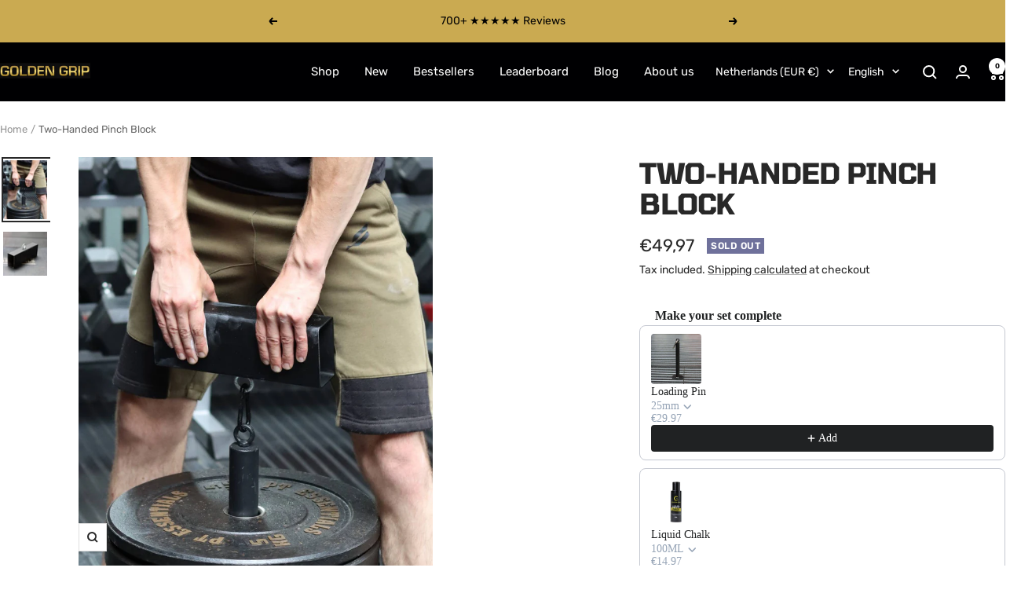

--- FILE ---
content_type: text/html; charset=UTF-8
request_url: https://www.stilyoapps.com/reconvert/reconvert_script_tags.php?shop=goldengrip.myshopify.com&store_client_id=ZjdmOWRkMWUxNDJhZDExOGEyNTJhMDIyZTNiNDRlYjEuZDhjY2MwYTExNGI3ODJlN2I1M2M1MTE1MWI1MTg3NzE%3D
body_size: 0
content:
{"result":"success","security_token":"$2y$10$K4OJREB26zNAVU4FKzJr6ew\/zLLXgkMImf9qCbq08xsVHWHC8sN\/m"}

--- FILE ---
content_type: text/javascript; charset=utf-8
request_url: https://www.goldengrip.com/products/golden-grip-liquid-chalk.js
body_size: 732
content:
{"id":6755236085898,"title":"Liquid Chalk","handle":"golden-grip-liquid-chalk","description":"\u003cp data-mce-fragment=\"1\"\u003eUpgrade your grip strength with this liquid chalk! It's the secret behind a ton of PRs! \u003cbr\u003e\u003cbr\u003eAfter much trial-and-error, we are very convinced of our formula to guarantee the best quality. Luckily you don't just have to take that from us: countless elite athletes think the same! \u003c\/p\u003e\n\u003cp data-mce-fragment=\"1\"\u003eIt's easy to use, quick drying and has a strong, long-lasting effect! Shake first, apply a little bit to your hand, rub it over your hands and smash some PR's!\u003cbr\u003e\u003c\/p\u003e\n\u003cul\u003e\u003c\/ul\u003e\n\u003cp data-mce-fragment=\"1\"\u003e\u003cstrong\u003eSpecifications:\u003c\/strong\u003e\u003c\/p\u003e\n\u003cul\u003e\n\u003cli data-mce-fragment=\"1\"\u003eAvailable in 50ml, 100ml, or 250ml\u003c\/li\u003e\n\u003cli data-mce-fragment=\"1\"\u003eEasy to use bottles\u003c\/li\u003e\n\u003c\/ul\u003e","published_at":"2022-01-29T23:40:28+01:00","created_at":"2022-01-29T23:40:37+01:00","vendor":"Golden Grip","type":"","tags":["spo-cs-disabled","spo-default","spo-disabled","spo-notify-me-disabled"],"price":1197,"price_min":1197,"price_max":1797,"available":true,"price_varies":true,"compare_at_price":1897,"compare_at_price_min":1897,"compare_at_price_max":1897,"compare_at_price_varies":false,"variants":[{"id":46512784736598,"title":"50ML","option1":"50ML","option2":null,"option3":null,"sku":"QLS-8720387532889","requires_shipping":true,"taxable":true,"featured_image":{"id":49095373095254,"product_id":6755236085898,"position":3,"created_at":"2023-04-20T10:23:39+02:00","updated_at":"2023-11-10T11:39:07+01:00","alt":null,"width":1080,"height":1080,"src":"https:\/\/cdn.shopify.com\/s\/files\/1\/0571\/6777\/3834\/products\/liquidchalk_1.jpg?v=1699612747","variant_ids":[46512784736598]},"available":false,"name":"Liquid Chalk - 50ML","public_title":"50ML","options":["50ML"],"price":1197,"weight":150,"compare_at_price":null,"inventory_management":"shopify","barcode":"8720387532889","featured_media":{"alt":null,"id":41697330889046,"position":3,"preview_image":{"aspect_ratio":1.0,"height":1080,"width":1080,"src":"https:\/\/cdn.shopify.com\/s\/files\/1\/0571\/6777\/3834\/products\/liquidchalk_1.jpg?v=1699612747"}},"requires_selling_plan":false,"selling_plan_allocations":[]},{"id":46512784769366,"title":"100ML","option1":"100ML","option2":null,"option3":null,"sku":"QLS-8720387532896","requires_shipping":true,"taxable":true,"featured_image":{"id":49095373357398,"product_id":6755236085898,"position":4,"created_at":"2023-04-20T10:23:41+02:00","updated_at":"2023-11-10T11:39:07+01:00","alt":null,"width":1080,"height":1080,"src":"https:\/\/cdn.shopify.com\/s\/files\/1\/0571\/6777\/3834\/products\/liquidchalk_2.jpg?v=1699612747","variant_ids":[46512784769366]},"available":true,"name":"Liquid Chalk - 100ML","public_title":"100ML","options":["100ML"],"price":1497,"weight":200,"compare_at_price":null,"inventory_management":"shopify","barcode":"8720387532896","featured_media":{"alt":null,"id":41697331249494,"position":4,"preview_image":{"aspect_ratio":1.0,"height":1080,"width":1080,"src":"https:\/\/cdn.shopify.com\/s\/files\/1\/0571\/6777\/3834\/products\/liquidchalk_2.jpg?v=1699612747"}},"requires_selling_plan":false,"selling_plan_allocations":[]},{"id":46512784802134,"title":"250ML","option1":"250ML","option2":null,"option3":null,"sku":"QLS-8720387532902","requires_shipping":true,"taxable":true,"featured_image":{"id":31476789575818,"product_id":6755236085898,"position":2,"created_at":"2022-12-16T16:23:18+01:00","updated_at":"2023-11-10T11:39:07+01:00","alt":null,"width":800,"height":800,"src":"https:\/\/cdn.shopify.com\/s\/files\/1\/0571\/6777\/3834\/products\/Golden-Grip-Liquid-Chalk-250ml-0.jpg?v=1699612747","variant_ids":[46512784802134]},"available":false,"name":"Liquid Chalk - 250ML","public_title":"250ML","options":["250ML"],"price":1797,"weight":0,"compare_at_price":1897,"inventory_management":"shopify","barcode":"8720387532902","featured_media":{"alt":null,"id":23784677867658,"position":2,"preview_image":{"aspect_ratio":1.0,"height":800,"width":800,"src":"https:\/\/cdn.shopify.com\/s\/files\/1\/0571\/6777\/3834\/products\/Golden-Grip-Liquid-Chalk-250ml-0.jpg?v=1699612747"}},"requires_selling_plan":false,"selling_plan_allocations":[]}],"images":["\/\/cdn.shopify.com\/s\/files\/1\/0571\/6777\/3834\/files\/liquidchalk_98ff6155-5e31-4216-92c9-d3f552e4677c.jpg?v=1699612747","\/\/cdn.shopify.com\/s\/files\/1\/0571\/6777\/3834\/products\/Golden-Grip-Liquid-Chalk-250ml-0.jpg?v=1699612747","\/\/cdn.shopify.com\/s\/files\/1\/0571\/6777\/3834\/products\/liquidchalk_1.jpg?v=1699612747","\/\/cdn.shopify.com\/s\/files\/1\/0571\/6777\/3834\/products\/liquidchalk_2.jpg?v=1699612747","\/\/cdn.shopify.com\/s\/files\/1\/0571\/6777\/3834\/files\/vloeibaarmagnesium250ml.jpg?v=1706971550","\/\/cdn.shopify.com\/s\/files\/1\/0571\/6777\/3834\/files\/2.png?v=1731646719"],"featured_image":"\/\/cdn.shopify.com\/s\/files\/1\/0571\/6777\/3834\/files\/liquidchalk_98ff6155-5e31-4216-92c9-d3f552e4677c.jpg?v=1699612747","options":[{"name":"Size","position":1,"values":["50ML","100ML","250ML"]}],"url":"\/products\/golden-grip-liquid-chalk","media":[{"alt":null,"id":45164812861782,"position":1,"preview_image":{"aspect_ratio":0.746,"height":1555,"width":1160,"src":"https:\/\/cdn.shopify.com\/s\/files\/1\/0571\/6777\/3834\/files\/liquidchalk_98ff6155-5e31-4216-92c9-d3f552e4677c.jpg?v=1699612747"},"aspect_ratio":0.746,"height":1555,"media_type":"image","src":"https:\/\/cdn.shopify.com\/s\/files\/1\/0571\/6777\/3834\/files\/liquidchalk_98ff6155-5e31-4216-92c9-d3f552e4677c.jpg?v=1699612747","width":1160},{"alt":null,"id":23784677867658,"position":2,"preview_image":{"aspect_ratio":1.0,"height":800,"width":800,"src":"https:\/\/cdn.shopify.com\/s\/files\/1\/0571\/6777\/3834\/products\/Golden-Grip-Liquid-Chalk-250ml-0.jpg?v=1699612747"},"aspect_ratio":1.0,"height":800,"media_type":"image","src":"https:\/\/cdn.shopify.com\/s\/files\/1\/0571\/6777\/3834\/products\/Golden-Grip-Liquid-Chalk-250ml-0.jpg?v=1699612747","width":800},{"alt":null,"id":41697330889046,"position":3,"preview_image":{"aspect_ratio":1.0,"height":1080,"width":1080,"src":"https:\/\/cdn.shopify.com\/s\/files\/1\/0571\/6777\/3834\/products\/liquidchalk_1.jpg?v=1699612747"},"aspect_ratio":1.0,"height":1080,"media_type":"image","src":"https:\/\/cdn.shopify.com\/s\/files\/1\/0571\/6777\/3834\/products\/liquidchalk_1.jpg?v=1699612747","width":1080},{"alt":null,"id":41697331249494,"position":4,"preview_image":{"aspect_ratio":1.0,"height":1080,"width":1080,"src":"https:\/\/cdn.shopify.com\/s\/files\/1\/0571\/6777\/3834\/products\/liquidchalk_2.jpg?v=1699612747"},"aspect_ratio":1.0,"height":1080,"media_type":"image","src":"https:\/\/cdn.shopify.com\/s\/files\/1\/0571\/6777\/3834\/products\/liquidchalk_2.jpg?v=1699612747","width":1080},{"alt":null,"id":46271062966614,"position":5,"preview_image":{"aspect_ratio":1.0,"height":1080,"width":1080,"src":"https:\/\/cdn.shopify.com\/s\/files\/1\/0571\/6777\/3834\/files\/vloeibaarmagnesium250ml.jpg?v=1706971550"},"aspect_ratio":1.0,"height":1080,"media_type":"image","src":"https:\/\/cdn.shopify.com\/s\/files\/1\/0571\/6777\/3834\/files\/vloeibaarmagnesium250ml.jpg?v=1706971550","width":1080},{"alt":null,"id":50271797674326,"position":6,"preview_image":{"aspect_ratio":1.0,"height":1080,"width":1080,"src":"https:\/\/cdn.shopify.com\/s\/files\/1\/0571\/6777\/3834\/files\/2.png?v=1731646719"},"aspect_ratio":1.0,"height":1080,"media_type":"image","src":"https:\/\/cdn.shopify.com\/s\/files\/1\/0571\/6777\/3834\/files\/2.png?v=1731646719","width":1080}],"requires_selling_plan":false,"selling_plan_groups":[]}

--- FILE ---
content_type: text/javascript; charset=utf-8
request_url: https://www.goldengrip.com/products/golden-grip-liquid-chalk.js
body_size: 918
content:
{"id":6755236085898,"title":"Liquid Chalk","handle":"golden-grip-liquid-chalk","description":"\u003cp data-mce-fragment=\"1\"\u003eUpgrade your grip strength with this liquid chalk! It's the secret behind a ton of PRs! \u003cbr\u003e\u003cbr\u003eAfter much trial-and-error, we are very convinced of our formula to guarantee the best quality. Luckily you don't just have to take that from us: countless elite athletes think the same! \u003c\/p\u003e\n\u003cp data-mce-fragment=\"1\"\u003eIt's easy to use, quick drying and has a strong, long-lasting effect! Shake first, apply a little bit to your hand, rub it over your hands and smash some PR's!\u003cbr\u003e\u003c\/p\u003e\n\u003cul\u003e\u003c\/ul\u003e\n\u003cp data-mce-fragment=\"1\"\u003e\u003cstrong\u003eSpecifications:\u003c\/strong\u003e\u003c\/p\u003e\n\u003cul\u003e\n\u003cli data-mce-fragment=\"1\"\u003eAvailable in 50ml, 100ml, or 250ml\u003c\/li\u003e\n\u003cli data-mce-fragment=\"1\"\u003eEasy to use bottles\u003c\/li\u003e\n\u003c\/ul\u003e","published_at":"2022-01-29T23:40:28+01:00","created_at":"2022-01-29T23:40:37+01:00","vendor":"Golden Grip","type":"","tags":["spo-cs-disabled","spo-default","spo-disabled","spo-notify-me-disabled"],"price":1197,"price_min":1197,"price_max":1797,"available":true,"price_varies":true,"compare_at_price":1897,"compare_at_price_min":1897,"compare_at_price_max":1897,"compare_at_price_varies":false,"variants":[{"id":46512784736598,"title":"50ML","option1":"50ML","option2":null,"option3":null,"sku":"QLS-8720387532889","requires_shipping":true,"taxable":true,"featured_image":{"id":49095373095254,"product_id":6755236085898,"position":3,"created_at":"2023-04-20T10:23:39+02:00","updated_at":"2023-11-10T11:39:07+01:00","alt":null,"width":1080,"height":1080,"src":"https:\/\/cdn.shopify.com\/s\/files\/1\/0571\/6777\/3834\/products\/liquidchalk_1.jpg?v=1699612747","variant_ids":[46512784736598]},"available":false,"name":"Liquid Chalk - 50ML","public_title":"50ML","options":["50ML"],"price":1197,"weight":150,"compare_at_price":null,"inventory_management":"shopify","barcode":"8720387532889","featured_media":{"alt":null,"id":41697330889046,"position":3,"preview_image":{"aspect_ratio":1.0,"height":1080,"width":1080,"src":"https:\/\/cdn.shopify.com\/s\/files\/1\/0571\/6777\/3834\/products\/liquidchalk_1.jpg?v=1699612747"}},"requires_selling_plan":false,"selling_plan_allocations":[]},{"id":46512784769366,"title":"100ML","option1":"100ML","option2":null,"option3":null,"sku":"QLS-8720387532896","requires_shipping":true,"taxable":true,"featured_image":{"id":49095373357398,"product_id":6755236085898,"position":4,"created_at":"2023-04-20T10:23:41+02:00","updated_at":"2023-11-10T11:39:07+01:00","alt":null,"width":1080,"height":1080,"src":"https:\/\/cdn.shopify.com\/s\/files\/1\/0571\/6777\/3834\/products\/liquidchalk_2.jpg?v=1699612747","variant_ids":[46512784769366]},"available":true,"name":"Liquid Chalk - 100ML","public_title":"100ML","options":["100ML"],"price":1497,"weight":200,"compare_at_price":null,"inventory_management":"shopify","barcode":"8720387532896","featured_media":{"alt":null,"id":41697331249494,"position":4,"preview_image":{"aspect_ratio":1.0,"height":1080,"width":1080,"src":"https:\/\/cdn.shopify.com\/s\/files\/1\/0571\/6777\/3834\/products\/liquidchalk_2.jpg?v=1699612747"}},"requires_selling_plan":false,"selling_plan_allocations":[]},{"id":46512784802134,"title":"250ML","option1":"250ML","option2":null,"option3":null,"sku":"QLS-8720387532902","requires_shipping":true,"taxable":true,"featured_image":{"id":31476789575818,"product_id":6755236085898,"position":2,"created_at":"2022-12-16T16:23:18+01:00","updated_at":"2023-11-10T11:39:07+01:00","alt":null,"width":800,"height":800,"src":"https:\/\/cdn.shopify.com\/s\/files\/1\/0571\/6777\/3834\/products\/Golden-Grip-Liquid-Chalk-250ml-0.jpg?v=1699612747","variant_ids":[46512784802134]},"available":false,"name":"Liquid Chalk - 250ML","public_title":"250ML","options":["250ML"],"price":1797,"weight":0,"compare_at_price":1897,"inventory_management":"shopify","barcode":"8720387532902","featured_media":{"alt":null,"id":23784677867658,"position":2,"preview_image":{"aspect_ratio":1.0,"height":800,"width":800,"src":"https:\/\/cdn.shopify.com\/s\/files\/1\/0571\/6777\/3834\/products\/Golden-Grip-Liquid-Chalk-250ml-0.jpg?v=1699612747"}},"requires_selling_plan":false,"selling_plan_allocations":[]}],"images":["\/\/cdn.shopify.com\/s\/files\/1\/0571\/6777\/3834\/files\/liquidchalk_98ff6155-5e31-4216-92c9-d3f552e4677c.jpg?v=1699612747","\/\/cdn.shopify.com\/s\/files\/1\/0571\/6777\/3834\/products\/Golden-Grip-Liquid-Chalk-250ml-0.jpg?v=1699612747","\/\/cdn.shopify.com\/s\/files\/1\/0571\/6777\/3834\/products\/liquidchalk_1.jpg?v=1699612747","\/\/cdn.shopify.com\/s\/files\/1\/0571\/6777\/3834\/products\/liquidchalk_2.jpg?v=1699612747","\/\/cdn.shopify.com\/s\/files\/1\/0571\/6777\/3834\/files\/vloeibaarmagnesium250ml.jpg?v=1706971550","\/\/cdn.shopify.com\/s\/files\/1\/0571\/6777\/3834\/files\/2.png?v=1731646719"],"featured_image":"\/\/cdn.shopify.com\/s\/files\/1\/0571\/6777\/3834\/files\/liquidchalk_98ff6155-5e31-4216-92c9-d3f552e4677c.jpg?v=1699612747","options":[{"name":"Size","position":1,"values":["50ML","100ML","250ML"]}],"url":"\/products\/golden-grip-liquid-chalk","media":[{"alt":null,"id":45164812861782,"position":1,"preview_image":{"aspect_ratio":0.746,"height":1555,"width":1160,"src":"https:\/\/cdn.shopify.com\/s\/files\/1\/0571\/6777\/3834\/files\/liquidchalk_98ff6155-5e31-4216-92c9-d3f552e4677c.jpg?v=1699612747"},"aspect_ratio":0.746,"height":1555,"media_type":"image","src":"https:\/\/cdn.shopify.com\/s\/files\/1\/0571\/6777\/3834\/files\/liquidchalk_98ff6155-5e31-4216-92c9-d3f552e4677c.jpg?v=1699612747","width":1160},{"alt":null,"id":23784677867658,"position":2,"preview_image":{"aspect_ratio":1.0,"height":800,"width":800,"src":"https:\/\/cdn.shopify.com\/s\/files\/1\/0571\/6777\/3834\/products\/Golden-Grip-Liquid-Chalk-250ml-0.jpg?v=1699612747"},"aspect_ratio":1.0,"height":800,"media_type":"image","src":"https:\/\/cdn.shopify.com\/s\/files\/1\/0571\/6777\/3834\/products\/Golden-Grip-Liquid-Chalk-250ml-0.jpg?v=1699612747","width":800},{"alt":null,"id":41697330889046,"position":3,"preview_image":{"aspect_ratio":1.0,"height":1080,"width":1080,"src":"https:\/\/cdn.shopify.com\/s\/files\/1\/0571\/6777\/3834\/products\/liquidchalk_1.jpg?v=1699612747"},"aspect_ratio":1.0,"height":1080,"media_type":"image","src":"https:\/\/cdn.shopify.com\/s\/files\/1\/0571\/6777\/3834\/products\/liquidchalk_1.jpg?v=1699612747","width":1080},{"alt":null,"id":41697331249494,"position":4,"preview_image":{"aspect_ratio":1.0,"height":1080,"width":1080,"src":"https:\/\/cdn.shopify.com\/s\/files\/1\/0571\/6777\/3834\/products\/liquidchalk_2.jpg?v=1699612747"},"aspect_ratio":1.0,"height":1080,"media_type":"image","src":"https:\/\/cdn.shopify.com\/s\/files\/1\/0571\/6777\/3834\/products\/liquidchalk_2.jpg?v=1699612747","width":1080},{"alt":null,"id":46271062966614,"position":5,"preview_image":{"aspect_ratio":1.0,"height":1080,"width":1080,"src":"https:\/\/cdn.shopify.com\/s\/files\/1\/0571\/6777\/3834\/files\/vloeibaarmagnesium250ml.jpg?v=1706971550"},"aspect_ratio":1.0,"height":1080,"media_type":"image","src":"https:\/\/cdn.shopify.com\/s\/files\/1\/0571\/6777\/3834\/files\/vloeibaarmagnesium250ml.jpg?v=1706971550","width":1080},{"alt":null,"id":50271797674326,"position":6,"preview_image":{"aspect_ratio":1.0,"height":1080,"width":1080,"src":"https:\/\/cdn.shopify.com\/s\/files\/1\/0571\/6777\/3834\/files\/2.png?v=1731646719"},"aspect_ratio":1.0,"height":1080,"media_type":"image","src":"https:\/\/cdn.shopify.com\/s\/files\/1\/0571\/6777\/3834\/files\/2.png?v=1731646719","width":1080}],"requires_selling_plan":false,"selling_plan_groups":[]}

--- FILE ---
content_type: text/javascript; charset=utf-8
request_url: https://www.goldengrip.com/products/golden-grip-liquid-chalk.js
body_size: 735
content:
{"id":6755236085898,"title":"Liquid Chalk","handle":"golden-grip-liquid-chalk","description":"\u003cp data-mce-fragment=\"1\"\u003eUpgrade your grip strength with this liquid chalk! It's the secret behind a ton of PRs! \u003cbr\u003e\u003cbr\u003eAfter much trial-and-error, we are very convinced of our formula to guarantee the best quality. Luckily you don't just have to take that from us: countless elite athletes think the same! \u003c\/p\u003e\n\u003cp data-mce-fragment=\"1\"\u003eIt's easy to use, quick drying and has a strong, long-lasting effect! Shake first, apply a little bit to your hand, rub it over your hands and smash some PR's!\u003cbr\u003e\u003c\/p\u003e\n\u003cul\u003e\u003c\/ul\u003e\n\u003cp data-mce-fragment=\"1\"\u003e\u003cstrong\u003eSpecifications:\u003c\/strong\u003e\u003c\/p\u003e\n\u003cul\u003e\n\u003cli data-mce-fragment=\"1\"\u003eAvailable in 50ml, 100ml, or 250ml\u003c\/li\u003e\n\u003cli data-mce-fragment=\"1\"\u003eEasy to use bottles\u003c\/li\u003e\n\u003c\/ul\u003e","published_at":"2022-01-29T23:40:28+01:00","created_at":"2022-01-29T23:40:37+01:00","vendor":"Golden Grip","type":"","tags":["spo-cs-disabled","spo-default","spo-disabled","spo-notify-me-disabled"],"price":1197,"price_min":1197,"price_max":1797,"available":true,"price_varies":true,"compare_at_price":1897,"compare_at_price_min":1897,"compare_at_price_max":1897,"compare_at_price_varies":false,"variants":[{"id":46512784736598,"title":"50ML","option1":"50ML","option2":null,"option3":null,"sku":"QLS-8720387532889","requires_shipping":true,"taxable":true,"featured_image":{"id":49095373095254,"product_id":6755236085898,"position":3,"created_at":"2023-04-20T10:23:39+02:00","updated_at":"2023-11-10T11:39:07+01:00","alt":null,"width":1080,"height":1080,"src":"https:\/\/cdn.shopify.com\/s\/files\/1\/0571\/6777\/3834\/products\/liquidchalk_1.jpg?v=1699612747","variant_ids":[46512784736598]},"available":false,"name":"Liquid Chalk - 50ML","public_title":"50ML","options":["50ML"],"price":1197,"weight":150,"compare_at_price":null,"inventory_management":"shopify","barcode":"8720387532889","featured_media":{"alt":null,"id":41697330889046,"position":3,"preview_image":{"aspect_ratio":1.0,"height":1080,"width":1080,"src":"https:\/\/cdn.shopify.com\/s\/files\/1\/0571\/6777\/3834\/products\/liquidchalk_1.jpg?v=1699612747"}},"requires_selling_plan":false,"selling_plan_allocations":[]},{"id":46512784769366,"title":"100ML","option1":"100ML","option2":null,"option3":null,"sku":"QLS-8720387532896","requires_shipping":true,"taxable":true,"featured_image":{"id":49095373357398,"product_id":6755236085898,"position":4,"created_at":"2023-04-20T10:23:41+02:00","updated_at":"2023-11-10T11:39:07+01:00","alt":null,"width":1080,"height":1080,"src":"https:\/\/cdn.shopify.com\/s\/files\/1\/0571\/6777\/3834\/products\/liquidchalk_2.jpg?v=1699612747","variant_ids":[46512784769366]},"available":true,"name":"Liquid Chalk - 100ML","public_title":"100ML","options":["100ML"],"price":1497,"weight":200,"compare_at_price":null,"inventory_management":"shopify","barcode":"8720387532896","featured_media":{"alt":null,"id":41697331249494,"position":4,"preview_image":{"aspect_ratio":1.0,"height":1080,"width":1080,"src":"https:\/\/cdn.shopify.com\/s\/files\/1\/0571\/6777\/3834\/products\/liquidchalk_2.jpg?v=1699612747"}},"requires_selling_plan":false,"selling_plan_allocations":[]},{"id":46512784802134,"title":"250ML","option1":"250ML","option2":null,"option3":null,"sku":"QLS-8720387532902","requires_shipping":true,"taxable":true,"featured_image":{"id":31476789575818,"product_id":6755236085898,"position":2,"created_at":"2022-12-16T16:23:18+01:00","updated_at":"2023-11-10T11:39:07+01:00","alt":null,"width":800,"height":800,"src":"https:\/\/cdn.shopify.com\/s\/files\/1\/0571\/6777\/3834\/products\/Golden-Grip-Liquid-Chalk-250ml-0.jpg?v=1699612747","variant_ids":[46512784802134]},"available":false,"name":"Liquid Chalk - 250ML","public_title":"250ML","options":["250ML"],"price":1797,"weight":0,"compare_at_price":1897,"inventory_management":"shopify","barcode":"8720387532902","featured_media":{"alt":null,"id":23784677867658,"position":2,"preview_image":{"aspect_ratio":1.0,"height":800,"width":800,"src":"https:\/\/cdn.shopify.com\/s\/files\/1\/0571\/6777\/3834\/products\/Golden-Grip-Liquid-Chalk-250ml-0.jpg?v=1699612747"}},"requires_selling_plan":false,"selling_plan_allocations":[]}],"images":["\/\/cdn.shopify.com\/s\/files\/1\/0571\/6777\/3834\/files\/liquidchalk_98ff6155-5e31-4216-92c9-d3f552e4677c.jpg?v=1699612747","\/\/cdn.shopify.com\/s\/files\/1\/0571\/6777\/3834\/products\/Golden-Grip-Liquid-Chalk-250ml-0.jpg?v=1699612747","\/\/cdn.shopify.com\/s\/files\/1\/0571\/6777\/3834\/products\/liquidchalk_1.jpg?v=1699612747","\/\/cdn.shopify.com\/s\/files\/1\/0571\/6777\/3834\/products\/liquidchalk_2.jpg?v=1699612747","\/\/cdn.shopify.com\/s\/files\/1\/0571\/6777\/3834\/files\/vloeibaarmagnesium250ml.jpg?v=1706971550","\/\/cdn.shopify.com\/s\/files\/1\/0571\/6777\/3834\/files\/2.png?v=1731646719"],"featured_image":"\/\/cdn.shopify.com\/s\/files\/1\/0571\/6777\/3834\/files\/liquidchalk_98ff6155-5e31-4216-92c9-d3f552e4677c.jpg?v=1699612747","options":[{"name":"Size","position":1,"values":["50ML","100ML","250ML"]}],"url":"\/products\/golden-grip-liquid-chalk","media":[{"alt":null,"id":45164812861782,"position":1,"preview_image":{"aspect_ratio":0.746,"height":1555,"width":1160,"src":"https:\/\/cdn.shopify.com\/s\/files\/1\/0571\/6777\/3834\/files\/liquidchalk_98ff6155-5e31-4216-92c9-d3f552e4677c.jpg?v=1699612747"},"aspect_ratio":0.746,"height":1555,"media_type":"image","src":"https:\/\/cdn.shopify.com\/s\/files\/1\/0571\/6777\/3834\/files\/liquidchalk_98ff6155-5e31-4216-92c9-d3f552e4677c.jpg?v=1699612747","width":1160},{"alt":null,"id":23784677867658,"position":2,"preview_image":{"aspect_ratio":1.0,"height":800,"width":800,"src":"https:\/\/cdn.shopify.com\/s\/files\/1\/0571\/6777\/3834\/products\/Golden-Grip-Liquid-Chalk-250ml-0.jpg?v=1699612747"},"aspect_ratio":1.0,"height":800,"media_type":"image","src":"https:\/\/cdn.shopify.com\/s\/files\/1\/0571\/6777\/3834\/products\/Golden-Grip-Liquid-Chalk-250ml-0.jpg?v=1699612747","width":800},{"alt":null,"id":41697330889046,"position":3,"preview_image":{"aspect_ratio":1.0,"height":1080,"width":1080,"src":"https:\/\/cdn.shopify.com\/s\/files\/1\/0571\/6777\/3834\/products\/liquidchalk_1.jpg?v=1699612747"},"aspect_ratio":1.0,"height":1080,"media_type":"image","src":"https:\/\/cdn.shopify.com\/s\/files\/1\/0571\/6777\/3834\/products\/liquidchalk_1.jpg?v=1699612747","width":1080},{"alt":null,"id":41697331249494,"position":4,"preview_image":{"aspect_ratio":1.0,"height":1080,"width":1080,"src":"https:\/\/cdn.shopify.com\/s\/files\/1\/0571\/6777\/3834\/products\/liquidchalk_2.jpg?v=1699612747"},"aspect_ratio":1.0,"height":1080,"media_type":"image","src":"https:\/\/cdn.shopify.com\/s\/files\/1\/0571\/6777\/3834\/products\/liquidchalk_2.jpg?v=1699612747","width":1080},{"alt":null,"id":46271062966614,"position":5,"preview_image":{"aspect_ratio":1.0,"height":1080,"width":1080,"src":"https:\/\/cdn.shopify.com\/s\/files\/1\/0571\/6777\/3834\/files\/vloeibaarmagnesium250ml.jpg?v=1706971550"},"aspect_ratio":1.0,"height":1080,"media_type":"image","src":"https:\/\/cdn.shopify.com\/s\/files\/1\/0571\/6777\/3834\/files\/vloeibaarmagnesium250ml.jpg?v=1706971550","width":1080},{"alt":null,"id":50271797674326,"position":6,"preview_image":{"aspect_ratio":1.0,"height":1080,"width":1080,"src":"https:\/\/cdn.shopify.com\/s\/files\/1\/0571\/6777\/3834\/files\/2.png?v=1731646719"},"aspect_ratio":1.0,"height":1080,"media_type":"image","src":"https:\/\/cdn.shopify.com\/s\/files\/1\/0571\/6777\/3834\/files\/2.png?v=1731646719","width":1080}],"requires_selling_plan":false,"selling_plan_groups":[]}

--- FILE ---
content_type: text/javascript; charset=utf-8
request_url: https://www.goldengrip.com/products/golden-grip-loading-pin.js
body_size: 1177
content:
{"id":6755236741258,"title":"Loading Pin","handle":"golden-grip-loading-pin","description":"\u003cp\u003eThis loading pin can be loaded with weight plates. The loading pin can be used perfectly for training grip strength. There is a steel loop at the top of the pin, to which various attachments can be attached to train the grip strength. To make this as easy as possible for you, a carabiner is also included.\u003cbr data-mce-fragment=\"1\"\u003e\u003cbr data-mce-fragment=\"1\"\u003e\u003cstrong\u003eSpecifications:\u003c\/strong\u003e\u003cbr data-mce-fragment=\"1\"\u003e\u003c\/p\u003e\n\u003cul\u003e\n\u003cli\u003eAvailable in 25mm or 50mm\u003c\/li\u003e\n\u003cli\u003eConnect attachments such as cables, straps, grip attachments and other accessories to the steel loop\u003c\/li\u003e\n\u003cli\u003eCarabiner included\u003c\/li\u003e\n\u003cli\u003eLoad capacity of 150kg (25mm) and 180kg (50mm)\u003c\/li\u003e\n\u003c\/ul\u003e\n\u003cul data-mce-fragment=\"1\"\u003e\u003c\/ul\u003e","published_at":"2022-01-29T23:42:18+01:00","created_at":"2022-01-29T23:42:23+01:00","vendor":"Golden Grip","type":"Loading pin","tags":["Loading pin","spo-cs-disabled","spo-default","spo-disabled","spo-notify-me-disabled"],"price":2997,"price_min":2997,"price_max":3497,"available":true,"price_varies":true,"compare_at_price":null,"compare_at_price_min":0,"compare_at_price_max":0,"compare_at_price_varies":false,"variants":[{"id":46512581574998,"title":"25mm","option1":"25mm","option2":null,"option3":null,"sku":"QLS-8720387532131","requires_shipping":true,"taxable":true,"featured_image":{"id":49094595248470,"product_id":6755236741258,"position":2,"created_at":"2023-04-20T09:00:31+02:00","updated_at":"2023-11-09T15:48:57+01:00","alt":null,"width":1080,"height":1080,"src":"https:\/\/cdn.shopify.com\/s\/files\/1\/0571\/6777\/3834\/products\/loadingpin25mm_1a80b2dd-2874-4768-b638-25996201a650.jpg?v=1699541337","variant_ids":[46512581574998]},"available":true,"name":"Loading Pin - 25mm","public_title":"25mm","options":["25mm"],"price":2997,"weight":880,"compare_at_price":null,"inventory_management":"shopify","barcode":"8720387532131","featured_media":{"alt":null,"id":41696548880726,"position":2,"preview_image":{"aspect_ratio":1.0,"height":1080,"width":1080,"src":"https:\/\/cdn.shopify.com\/s\/files\/1\/0571\/6777\/3834\/products\/loadingpin25mm_1a80b2dd-2874-4768-b638-25996201a650.jpg?v=1699541337"}},"requires_selling_plan":false,"selling_plan_allocations":[]},{"id":46512581607766,"title":"50mm","option1":"50mm","option2":null,"option3":null,"sku":"QLS-8720299222199","requires_shipping":true,"taxable":true,"featured_image":{"id":52333974258006,"product_id":6755236741258,"position":1,"created_at":"2023-11-09T15:48:54+01:00","updated_at":"2023-11-09T15:48:57+01:00","alt":null,"width":1160,"height":1555,"src":"https:\/\/cdn.shopify.com\/s\/files\/1\/0571\/6777\/3834\/files\/laadpingewichten.jpg?v=1699541337","variant_ids":[46512581607766]},"available":true,"name":"Loading Pin - 50mm","public_title":"50mm","options":["50mm"],"price":3497,"weight":880,"compare_at_price":null,"inventory_management":"shopify","barcode":"8720299222199","featured_media":{"alt":null,"id":45150522671446,"position":1,"preview_image":{"aspect_ratio":0.746,"height":1555,"width":1160,"src":"https:\/\/cdn.shopify.com\/s\/files\/1\/0571\/6777\/3834\/files\/laadpingewichten.jpg?v=1699541337"}},"requires_selling_plan":false,"selling_plan_allocations":[]}],"images":["\/\/cdn.shopify.com\/s\/files\/1\/0571\/6777\/3834\/files\/laadpingewichten.jpg?v=1699541337","\/\/cdn.shopify.com\/s\/files\/1\/0571\/6777\/3834\/products\/loadingpin25mm_1a80b2dd-2874-4768-b638-25996201a650.jpg?v=1699541337","\/\/cdn.shopify.com\/s\/files\/1\/0571\/6777\/3834\/files\/loadingpin25mm_8af98617-c4ab-4e23-8224-12753aceea34.jpg?v=1699541486","\/\/cdn.shopify.com\/s\/files\/1\/0571\/6777\/3834\/files\/loadingpin50mm.jpg?v=1699541487"],"featured_image":"\/\/cdn.shopify.com\/s\/files\/1\/0571\/6777\/3834\/files\/laadpingewichten.jpg?v=1699541337","options":[{"name":"Size","position":1,"values":["25mm","50mm"]}],"url":"\/products\/golden-grip-loading-pin","media":[{"alt":null,"id":45150522671446,"position":1,"preview_image":{"aspect_ratio":0.746,"height":1555,"width":1160,"src":"https:\/\/cdn.shopify.com\/s\/files\/1\/0571\/6777\/3834\/files\/laadpingewichten.jpg?v=1699541337"},"aspect_ratio":0.746,"height":1555,"media_type":"image","src":"https:\/\/cdn.shopify.com\/s\/files\/1\/0571\/6777\/3834\/files\/laadpingewichten.jpg?v=1699541337","width":1160},{"alt":null,"id":41696548880726,"position":2,"preview_image":{"aspect_ratio":1.0,"height":1080,"width":1080,"src":"https:\/\/cdn.shopify.com\/s\/files\/1\/0571\/6777\/3834\/products\/loadingpin25mm_1a80b2dd-2874-4768-b638-25996201a650.jpg?v=1699541337"},"aspect_ratio":1.0,"height":1080,"media_type":"image","src":"https:\/\/cdn.shopify.com\/s\/files\/1\/0571\/6777\/3834\/products\/loadingpin25mm_1a80b2dd-2874-4768-b638-25996201a650.jpg?v=1699541337","width":1080},{"alt":null,"id":45150559469910,"position":3,"preview_image":{"aspect_ratio":1.0,"height":1080,"width":1080,"src":"https:\/\/cdn.shopify.com\/s\/files\/1\/0571\/6777\/3834\/files\/loadingpin25mm_8af98617-c4ab-4e23-8224-12753aceea34.jpg?v=1699541486"},"aspect_ratio":1.0,"height":1080,"media_type":"image","src":"https:\/\/cdn.shopify.com\/s\/files\/1\/0571\/6777\/3834\/files\/loadingpin25mm_8af98617-c4ab-4e23-8224-12753aceea34.jpg?v=1699541486","width":1080},{"alt":null,"id":45150559797590,"position":4,"preview_image":{"aspect_ratio":1.0,"height":1080,"width":1080,"src":"https:\/\/cdn.shopify.com\/s\/files\/1\/0571\/6777\/3834\/files\/loadingpin50mm.jpg?v=1699541487"},"aspect_ratio":1.0,"height":1080,"media_type":"image","src":"https:\/\/cdn.shopify.com\/s\/files\/1\/0571\/6777\/3834\/files\/loadingpin50mm.jpg?v=1699541487","width":1080}],"requires_selling_plan":false,"selling_plan_groups":[]}

--- FILE ---
content_type: text/javascript; charset=utf-8
request_url: https://www.goldengrip.com/products/two-handed-pinch-block.js
body_size: 478
content:
{"id":8458031923542,"title":"Two-Handed Pinch Block","handle":"two-handed-pinch-block","description":"\u003cp data-mce-fragment=\"1\"\u003eThis two-handed block is a perfect way to train your pinch grip: the strength between your thumb and your fingers. It's a very valuable type of strength in a ton of different sports, and will give your hands that extra thick look!\u003c\/p\u003e\n\u003cp data-mce-fragment=\"1\"\u003e\u003cstrong\u003eSpecifications:\u003c\/strong\u003e\u003c\/p\u003e\n\u003cul\u003e\n\u003cli data-mce-fragment=\"1\"\u003eMade in the Netherlands\u003c\/li\u003e\n\u003cli data-mce-fragment=\"1\"\u003eLifetime warranty\u003c\/li\u003e\n\u003cli data-mce-fragment=\"1\"\u003eMade from cold hard steel, finished with a grippy powdercoat texture\u003c\/li\u003e\n\u003c\/ul\u003e","published_at":"2023-07-06T22:37:14+02:00","created_at":"2023-07-06T22:37:14+02:00","vendor":"GoldenGrip","type":"","tags":["growyourforearms","pinchgrip","spo-cs-disabled","spo-default","spo-disabled","spo-notify-me-disabled","sportperformance"],"price":4997,"price_min":4997,"price_max":4997,"available":false,"price_varies":false,"compare_at_price":null,"compare_at_price_min":0,"compare_at_price_max":0,"compare_at_price_varies":false,"variants":[{"id":46771190530390,"title":"Default Title","option1":"Default Title","option2":null,"option3":null,"sku":"8720865571720","requires_shipping":true,"taxable":true,"featured_image":null,"available":false,"name":"Two-Handed Pinch Block","public_title":null,"options":["Default Title"],"price":4997,"weight":2200,"compare_at_price":null,"inventory_management":"shopify","barcode":"8720865571720","requires_selling_plan":false,"selling_plan_allocations":[]}],"images":["\/\/cdn.shopify.com\/s\/files\/1\/0571\/6777\/3834\/files\/Ontwerpzondertitel_14.jpg?v=1688679199","\/\/cdn.shopify.com\/s\/files\/1\/0571\/6777\/3834\/files\/Ontwerpzondertitel_13.jpg?v=1688679199"],"featured_image":"\/\/cdn.shopify.com\/s\/files\/1\/0571\/6777\/3834\/files\/Ontwerpzondertitel_14.jpg?v=1688679199","options":[{"name":"Title","position":1,"values":["Default Title"]}],"url":"\/products\/two-handed-pinch-block","media":[{"alt":null,"id":43505354506582,"position":1,"preview_image":{"aspect_ratio":0.748,"height":1550,"width":1160,"src":"https:\/\/cdn.shopify.com\/s\/files\/1\/0571\/6777\/3834\/files\/Ontwerpzondertitel_14.jpg?v=1688679199"},"aspect_ratio":0.748,"height":1550,"media_type":"image","src":"https:\/\/cdn.shopify.com\/s\/files\/1\/0571\/6777\/3834\/files\/Ontwerpzondertitel_14.jpg?v=1688679199","width":1160},{"alt":null,"id":43504758030678,"position":2,"preview_image":{"aspect_ratio":1.0,"height":1080,"width":1080,"src":"https:\/\/cdn.shopify.com\/s\/files\/1\/0571\/6777\/3834\/files\/Ontwerpzondertitel_13.jpg?v=1688679199"},"aspect_ratio":1.0,"height":1080,"media_type":"image","src":"https:\/\/cdn.shopify.com\/s\/files\/1\/0571\/6777\/3834\/files\/Ontwerpzondertitel_13.jpg?v=1688679199","width":1080}],"requires_selling_plan":false,"selling_plan_groups":[]}

--- FILE ---
content_type: text/javascript; charset=utf-8
request_url: https://www.goldengrip.com/products/golden-grip-liquid-chalk.js
body_size: 917
content:
{"id":6755236085898,"title":"Liquid Chalk","handle":"golden-grip-liquid-chalk","description":"\u003cp data-mce-fragment=\"1\"\u003eUpgrade your grip strength with this liquid chalk! It's the secret behind a ton of PRs! \u003cbr\u003e\u003cbr\u003eAfter much trial-and-error, we are very convinced of our formula to guarantee the best quality. Luckily you don't just have to take that from us: countless elite athletes think the same! \u003c\/p\u003e\n\u003cp data-mce-fragment=\"1\"\u003eIt's easy to use, quick drying and has a strong, long-lasting effect! Shake first, apply a little bit to your hand, rub it over your hands and smash some PR's!\u003cbr\u003e\u003c\/p\u003e\n\u003cul\u003e\u003c\/ul\u003e\n\u003cp data-mce-fragment=\"1\"\u003e\u003cstrong\u003eSpecifications:\u003c\/strong\u003e\u003c\/p\u003e\n\u003cul\u003e\n\u003cli data-mce-fragment=\"1\"\u003eAvailable in 50ml, 100ml, or 250ml\u003c\/li\u003e\n\u003cli data-mce-fragment=\"1\"\u003eEasy to use bottles\u003c\/li\u003e\n\u003c\/ul\u003e","published_at":"2022-01-29T23:40:28+01:00","created_at":"2022-01-29T23:40:37+01:00","vendor":"Golden Grip","type":"","tags":["spo-cs-disabled","spo-default","spo-disabled","spo-notify-me-disabled"],"price":1197,"price_min":1197,"price_max":1797,"available":true,"price_varies":true,"compare_at_price":1897,"compare_at_price_min":1897,"compare_at_price_max":1897,"compare_at_price_varies":false,"variants":[{"id":46512784736598,"title":"50ML","option1":"50ML","option2":null,"option3":null,"sku":"QLS-8720387532889","requires_shipping":true,"taxable":true,"featured_image":{"id":49095373095254,"product_id":6755236085898,"position":3,"created_at":"2023-04-20T10:23:39+02:00","updated_at":"2023-11-10T11:39:07+01:00","alt":null,"width":1080,"height":1080,"src":"https:\/\/cdn.shopify.com\/s\/files\/1\/0571\/6777\/3834\/products\/liquidchalk_1.jpg?v=1699612747","variant_ids":[46512784736598]},"available":false,"name":"Liquid Chalk - 50ML","public_title":"50ML","options":["50ML"],"price":1197,"weight":150,"compare_at_price":null,"inventory_management":"shopify","barcode":"8720387532889","featured_media":{"alt":null,"id":41697330889046,"position":3,"preview_image":{"aspect_ratio":1.0,"height":1080,"width":1080,"src":"https:\/\/cdn.shopify.com\/s\/files\/1\/0571\/6777\/3834\/products\/liquidchalk_1.jpg?v=1699612747"}},"requires_selling_plan":false,"selling_plan_allocations":[]},{"id":46512784769366,"title":"100ML","option1":"100ML","option2":null,"option3":null,"sku":"QLS-8720387532896","requires_shipping":true,"taxable":true,"featured_image":{"id":49095373357398,"product_id":6755236085898,"position":4,"created_at":"2023-04-20T10:23:41+02:00","updated_at":"2023-11-10T11:39:07+01:00","alt":null,"width":1080,"height":1080,"src":"https:\/\/cdn.shopify.com\/s\/files\/1\/0571\/6777\/3834\/products\/liquidchalk_2.jpg?v=1699612747","variant_ids":[46512784769366]},"available":true,"name":"Liquid Chalk - 100ML","public_title":"100ML","options":["100ML"],"price":1497,"weight":200,"compare_at_price":null,"inventory_management":"shopify","barcode":"8720387532896","featured_media":{"alt":null,"id":41697331249494,"position":4,"preview_image":{"aspect_ratio":1.0,"height":1080,"width":1080,"src":"https:\/\/cdn.shopify.com\/s\/files\/1\/0571\/6777\/3834\/products\/liquidchalk_2.jpg?v=1699612747"}},"requires_selling_plan":false,"selling_plan_allocations":[]},{"id":46512784802134,"title":"250ML","option1":"250ML","option2":null,"option3":null,"sku":"QLS-8720387532902","requires_shipping":true,"taxable":true,"featured_image":{"id":31476789575818,"product_id":6755236085898,"position":2,"created_at":"2022-12-16T16:23:18+01:00","updated_at":"2023-11-10T11:39:07+01:00","alt":null,"width":800,"height":800,"src":"https:\/\/cdn.shopify.com\/s\/files\/1\/0571\/6777\/3834\/products\/Golden-Grip-Liquid-Chalk-250ml-0.jpg?v=1699612747","variant_ids":[46512784802134]},"available":false,"name":"Liquid Chalk - 250ML","public_title":"250ML","options":["250ML"],"price":1797,"weight":0,"compare_at_price":1897,"inventory_management":"shopify","barcode":"8720387532902","featured_media":{"alt":null,"id":23784677867658,"position":2,"preview_image":{"aspect_ratio":1.0,"height":800,"width":800,"src":"https:\/\/cdn.shopify.com\/s\/files\/1\/0571\/6777\/3834\/products\/Golden-Grip-Liquid-Chalk-250ml-0.jpg?v=1699612747"}},"requires_selling_plan":false,"selling_plan_allocations":[]}],"images":["\/\/cdn.shopify.com\/s\/files\/1\/0571\/6777\/3834\/files\/liquidchalk_98ff6155-5e31-4216-92c9-d3f552e4677c.jpg?v=1699612747","\/\/cdn.shopify.com\/s\/files\/1\/0571\/6777\/3834\/products\/Golden-Grip-Liquid-Chalk-250ml-0.jpg?v=1699612747","\/\/cdn.shopify.com\/s\/files\/1\/0571\/6777\/3834\/products\/liquidchalk_1.jpg?v=1699612747","\/\/cdn.shopify.com\/s\/files\/1\/0571\/6777\/3834\/products\/liquidchalk_2.jpg?v=1699612747","\/\/cdn.shopify.com\/s\/files\/1\/0571\/6777\/3834\/files\/vloeibaarmagnesium250ml.jpg?v=1706971550","\/\/cdn.shopify.com\/s\/files\/1\/0571\/6777\/3834\/files\/2.png?v=1731646719"],"featured_image":"\/\/cdn.shopify.com\/s\/files\/1\/0571\/6777\/3834\/files\/liquidchalk_98ff6155-5e31-4216-92c9-d3f552e4677c.jpg?v=1699612747","options":[{"name":"Size","position":1,"values":["50ML","100ML","250ML"]}],"url":"\/products\/golden-grip-liquid-chalk","media":[{"alt":null,"id":45164812861782,"position":1,"preview_image":{"aspect_ratio":0.746,"height":1555,"width":1160,"src":"https:\/\/cdn.shopify.com\/s\/files\/1\/0571\/6777\/3834\/files\/liquidchalk_98ff6155-5e31-4216-92c9-d3f552e4677c.jpg?v=1699612747"},"aspect_ratio":0.746,"height":1555,"media_type":"image","src":"https:\/\/cdn.shopify.com\/s\/files\/1\/0571\/6777\/3834\/files\/liquidchalk_98ff6155-5e31-4216-92c9-d3f552e4677c.jpg?v=1699612747","width":1160},{"alt":null,"id":23784677867658,"position":2,"preview_image":{"aspect_ratio":1.0,"height":800,"width":800,"src":"https:\/\/cdn.shopify.com\/s\/files\/1\/0571\/6777\/3834\/products\/Golden-Grip-Liquid-Chalk-250ml-0.jpg?v=1699612747"},"aspect_ratio":1.0,"height":800,"media_type":"image","src":"https:\/\/cdn.shopify.com\/s\/files\/1\/0571\/6777\/3834\/products\/Golden-Grip-Liquid-Chalk-250ml-0.jpg?v=1699612747","width":800},{"alt":null,"id":41697330889046,"position":3,"preview_image":{"aspect_ratio":1.0,"height":1080,"width":1080,"src":"https:\/\/cdn.shopify.com\/s\/files\/1\/0571\/6777\/3834\/products\/liquidchalk_1.jpg?v=1699612747"},"aspect_ratio":1.0,"height":1080,"media_type":"image","src":"https:\/\/cdn.shopify.com\/s\/files\/1\/0571\/6777\/3834\/products\/liquidchalk_1.jpg?v=1699612747","width":1080},{"alt":null,"id":41697331249494,"position":4,"preview_image":{"aspect_ratio":1.0,"height":1080,"width":1080,"src":"https:\/\/cdn.shopify.com\/s\/files\/1\/0571\/6777\/3834\/products\/liquidchalk_2.jpg?v=1699612747"},"aspect_ratio":1.0,"height":1080,"media_type":"image","src":"https:\/\/cdn.shopify.com\/s\/files\/1\/0571\/6777\/3834\/products\/liquidchalk_2.jpg?v=1699612747","width":1080},{"alt":null,"id":46271062966614,"position":5,"preview_image":{"aspect_ratio":1.0,"height":1080,"width":1080,"src":"https:\/\/cdn.shopify.com\/s\/files\/1\/0571\/6777\/3834\/files\/vloeibaarmagnesium250ml.jpg?v=1706971550"},"aspect_ratio":1.0,"height":1080,"media_type":"image","src":"https:\/\/cdn.shopify.com\/s\/files\/1\/0571\/6777\/3834\/files\/vloeibaarmagnesium250ml.jpg?v=1706971550","width":1080},{"alt":null,"id":50271797674326,"position":6,"preview_image":{"aspect_ratio":1.0,"height":1080,"width":1080,"src":"https:\/\/cdn.shopify.com\/s\/files\/1\/0571\/6777\/3834\/files\/2.png?v=1731646719"},"aspect_ratio":1.0,"height":1080,"media_type":"image","src":"https:\/\/cdn.shopify.com\/s\/files\/1\/0571\/6777\/3834\/files\/2.png?v=1731646719","width":1080}],"requires_selling_plan":false,"selling_plan_groups":[]}

--- FILE ---
content_type: text/javascript
request_url: https://www.goldengrip.com/cdn/shop/t/29/assets/custom.js?v=167639537848865775061755277361
body_size: -622
content:
//# sourceMappingURL=/cdn/shop/t/29/assets/custom.js.map?v=167639537848865775061755277361
